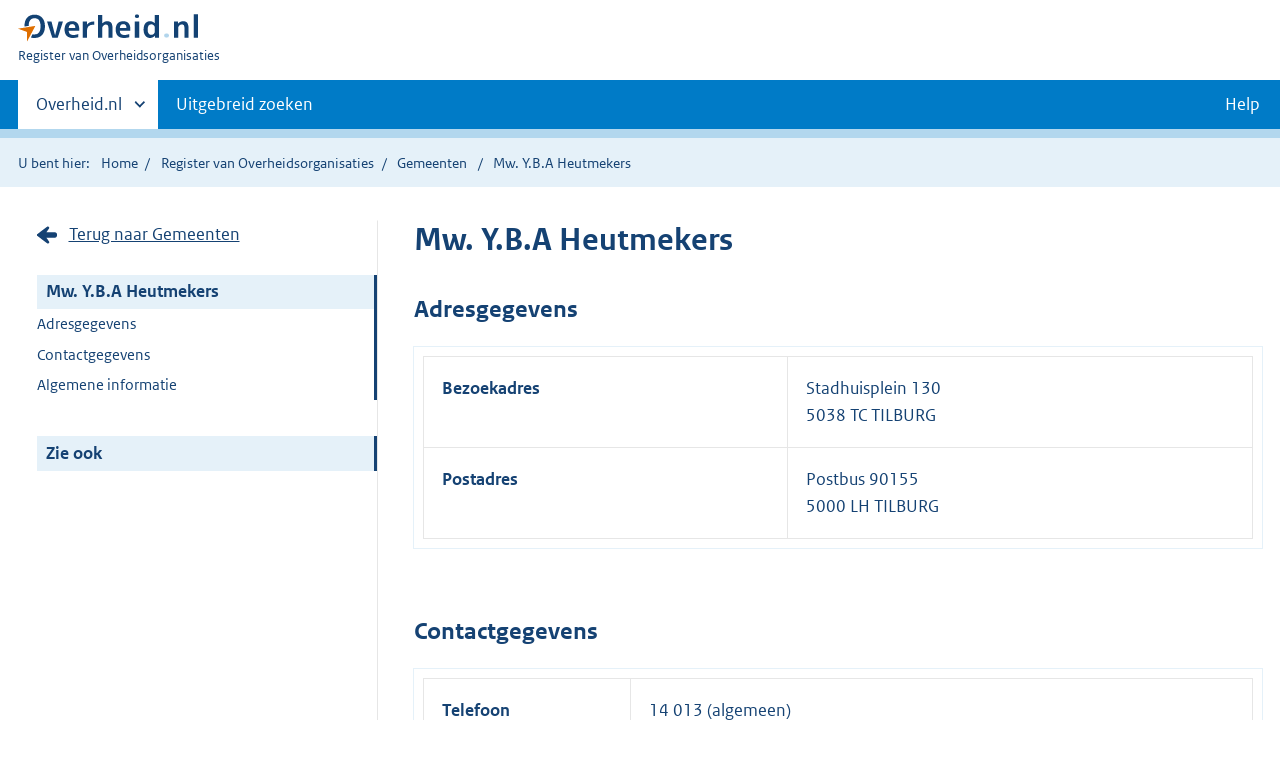

--- FILE ---
content_type: text/html;charset=UTF-8
request_url: https://organisaties.overheid.nl/25531014/Mw_YBA_Heutmekers/
body_size: 6151
content:
<!DOCTYPE html>
<html lang="nl" prefix="og: https://ogp.me/ns#">
<head>
	
	<title>Contactgegevens Raadslid Gemeente Tilburg | Overheid.nl</title>
	<meta property="og:title" content="Contactgegevens Raadslid Gemeente Tilburg | Overheid.nl"/>
	<meta content="Register van Overheidsorganisaties" property="og:site_name"/>
	<meta
		content="Het Register van Overheidsorganisaties bevat de namen, adressen en andere contactgegevens van de Nederlandse overheidsorganisaties. Ook de persoonsgegevens van (voornamelijk) leidinggevende personen binnen de Nederlandse overheid zijn opgenomen."
		property="og:description"
	/>
	<meta property="og:url" content="https://organisaties.overheid.nl/25531014/Mw_YBA_Heutmekers"/>
	<meta property="og:image" content="https://organisaties.overheid.nl/25531014/Mw_YBA_Heutmekersstatic/onl/images/Register_van_Overheidsorganisaties_1200x630.png"/>
	<meta content="article" property="og:type"/>
	<meta property="og:article:modified_time" content="2026-01-22T22:37:02Z"/>
	
	
	
		
		<meta charset="UTF-8">
		<meta content="IE=edge" http-equiv="X-UA-Compatible">
		<meta content="width=device-width,initial-scale=1" name="viewport">
		<script>
			document.documentElement.className = 'has-js';
		</script>

		<link rel="stylesheet" href="/static/onl/css/kpm/index.css" type="text/css">
		<link rel="stylesheet" href="/static/onl/css/main.css" title="complib main">
		<link rel="stylesheet" href="/static/onl/css/print.css">
		<link rel="stylesheet" href="/static/onl/css/rio.css">
		<link rel="shortcut icon" href="/static/onl/images/favicon.ico" type="image/vnd.microsoft.icon">

		
			<meta name="DCTERMS.identifier" content="https://organisaties.overheid.nl/25531014/Mw_YBA_Heutmekers">
		
		<meta name="DCTERMS.title" content="Contactgegevens Raadslid Gemeente Tilburg | Overheid.nl">
		<meta content="overzichtspagina" name="DCTERMS.type">
		<meta
			content="Het Register van Overheidsorganisaties bevat de namen, adressen en andere contactgegevens van de Nederlandse overheidsorganisaties. Ook de persoonsgegevens van (voornamelijk) leidinggevende personen binnen de Nederlandse overheid zijn opgenomen."
			name="DCTERMS.description"
		>
		<meta content="nl-NL" name="DCTERMS.language">
		<meta content="Ministerie van Binnenlandse Zaken en Koninkrijksrelaties" name="DCTERMS.authority">
		<meta content="Ministerie van Binnenlandse Zaken en Koninkrijksrelaties" name="DCTERMS.creator">
		
			<meta name="DCTERMS.modified" title="XSD.dateTime" content="2026-01-22T22:37:02Z">
		
		
			<meta name="DCTERMS.temporal" title="DCTERMS.Period" content="start=14-06-2018;">
		
		<meta content="Nederland" name="DCTERMS.spatial">
		<meta content="CC0 1.0 Universal" name="DCTERMS.rights">
		
	
	

</head>

<body>

	
	
	
	
		<script>
			(function (window, document, dataLayerName, id) {
				window[dataLayerName] = window[dataLayerName] || [], window[dataLayerName].push({
					start: (new Date).getTime(),
					event: "stg.start"
				});
				var scripts = document.getElementsByTagName('script')[0], tags = document.createElement('script');

				function stgCreateCookie(a, b, c) {
					var d = "";
					if (c) {
						var e = new Date;
						e.setTime(e.getTime() + 24 * c * 60 * 60 * 1e3), d = "; expires=" + e.toUTCString()
					}
					document.cookie = a + "=" + b + d + "; path=/"
				}

				var isStgDebug = (window.location.href.match("stg_debug") || document.cookie.match("stg_debug")) && !window.location.href.match("stg_disable_debug");
				stgCreateCookie("stg_debug", isStgDebug ? 1 : "", isStgDebug ? 14 : -1);
				var qP = [];
				dataLayerName !== "dataLayer" && qP.push("data_layer_name=" + dataLayerName), isStgDebug && qP.push("stg_debug");
				var qPString = qP.length > 0 ? ("?" + qP.join("&")) : "";
				tags.async = !0, tags.src = "https://koop.piwik.pro/containers/" + id + ".js" + qPString, scripts.parentNode.insertBefore(tags, scripts);
				!function (a, n, i) {
					a[n] = a[n] || {};
					for (var c = 0; c < i.length; c++) !function (i) {
						a[n][i] = a[n][i] || {}, a[n][i].api = a[n][i].api || function () {
							var a = [].slice.call(arguments, 0);
							"string" == typeof a[0] && window[dataLayerName].push({
								event: n + "." + i + ":" + a[0],
								parameters: [].slice.call(arguments, 1)
							})
						}
					}(i[c])
				}(window, "ppms", ["tm", "cm"]);
			})(window, document, 'dataLayer', '1a96e6f9-01b9-4565-8580-046a1491ea57');
		</script>
	



<div class="skiplinks">
	<a href="#content">Direct naar de inhoud</a>
</div>
<header class="header">
	<div class="header__start">
		<div class="container">
			<button
				aria-controls="nav" aria-expanded="false" class="hidden-desktop button button--icon-hamburger"
				data-handler="toggle-nav" type="button"
			>Menu
			</button>
			<div class="logo ">
				<a href="https://www.overheid.nl/"><img
					alt="Logo Overheid.nl, ga naar de startpagina"
					height="28" src="/static/onl/images/logo.svg"
					width="180"
				></a>
				<p class="logo__you-are-here"><span class="visually-hidden">U bent nu hier: </span>
					<span>Register van Overheidsorganisaties</span>
				</p>
			</div>
		</div>
	</div>

	<nav class="header__nav header__nav--closed" id="nav">
		<h2 class="visually-hidden">Primaire navigatie</h2>
		<div class="container">
			<ul class="header__primary-nav list list--unstyled">
				<li class="hidden-mobile"><a
					data-decorator="init-toggle-other-sites" data-handler="toggle-other-sites"
					href="#other-sites"
				><span class="visually-hidden">Andere sites binnen </span>Overheid.nl</a>
				</li>
				
					<li><a class="" href="https://www.overheid.nl/zoeken/contactgegevens-overheden-uitgebreid/">Uitgebreid zoeken</a></li>
				
				<li><a class="button secondary" role="button" href="https://www.overheid.nl/help/overheidsorganisaties">Help</a></li>
			</ul>

			<a
				class="hidden-desktop" data-decorator="init-toggle-other-sites" data-handler="toggle-other-sites"
				href="#other-sites"
			><span class="visually-hidden">Andere sites binnen </span>Overheid.nl</a>
		</div>
	</nav>
</header>

<div class="header__more" id="other-sites">
	<div class="container columns">
		<div>
			<h2>Berichten over uw buurt</h2>
			<p>Zoals vergunningen, bouwplannen en lokale regelgeving.</p>
			<ul class="list list--linked">
				<li><a href="https://overheid.nl/berichten-over-uw-buurt/rondom-uw-woonadres">Rondom uw woonadres</a></li>
				<li><a href="https://overheid.nl/berichten-over-uw-buurt">Rondom een zelfgekozen adres</a></li>
			</ul>
		</div>
		<div>
			<h2>Dienstverlening</h2>
			<p>Zoals belastingen, uitkeringen en subsidies.</p>
			<ul class="list list--linked">
				<li><a href="https://www.overheid.nl/dienstverlening">Naar dienstverlening</a></li>
			</ul>
		</div>
		<div>
			<h2>Beleid &amp; regelgeving</h2>
			<p>Officiële publicaties van de overheid.</p>
			<ul class="list list--linked">
				<li><a href="https://www.overheid.nl/beleid-en-regelgeving">Naar beleid &amp; regelgeving</a></li>
			</ul>
		</div>
		<div>
			<h2>Contactgegevens overheden</h2>
			<p>Adressen en contactpersonen van overheidsorganisaties.</p>
			<ul class="list list--linked">
				<li><a href="/">Naar overheidsorganisaties</a></li>
			</ul>
		</div>
	</div>
</div>


	<div class="row row--page-opener">
		<div class="container">
			<div class="breadcrumb">
				
	<p>U bent hier:</p>
	<ol>
		<li><a href="https://www.overheid.nl/">Home</a></li>
		<li><a href="/">Register van Overheidsorganisaties</a></li>
		
			
			
				
				<li>
					<a
						href="/Gemeenten"
					>Gemeenten</a>
				</li>
				
			
		
		
		
		
			<li>Mw. Y.B.A Heutmekers</li>
		
	</ol>

			</div>
		</div>
	</div>



<div data-decorator="init-scroll-chapter" role="main" class="container columns columns--sticky-sidebar row">
	<div
		class="columns--sticky-sidebar__sidebar" data-decorator="stick-sidebar add-mobile-foldability"
		data-roo-element="organisation-sidebar"
		id="toggleable-1"
	>
		<div>
			<p>
				
					<a
						class="icon--backlink"
						href="/Gemeenten/"
					>Terug naar Gemeenten</a>
				
			</p>
			<ul class="nav-sub">
				<li class="nav-sub__item is-active">
					<a aria-current="page" class="nav-sub__link is-active" href="#">
						
						
							Mw. Y.B.A Heutmekers
						
						
		
	
					</a>
					<ul class="nav-sub__sub">
						
						
							
								<li class="nav-sub__sub-item"><a
									class="nav-sub__sub-link" href="#adresgegevens" data-roo-selector="nav-adresgegevens"
								>Adresgegevens</a></li>
							
						
						
						
							
								<li class="nav-sub__sub-item"><a
									class="nav-sub__sub-link" href="#contactgegevens" data-roo-selector="nav-contactgegevens"
								>Contactgegevens</a></li>
							
						
						
						
						
						
							<li class="nav-sub__sub-item"><a
								class="nav-sub__sub-link" href="#algemeen-medewerker" data-roo-selector="nav-algemene-informatie"
							>Algemene informatie</a></li>
						
						
						
						
						
						
						

						
					</ul>
				</li>
			</ul>
			<ul class="nav-sub">
				<li class="nav-sub__item is-active">
					<div aria-current="page" class="nav-sub__link is-active">Zie ook</div>
					<ul class="nav-sub__sub">
						
					</ul>
				</li>
			</ul>
		</div>
	</div>

	<div
		data-roo-element="organisation-content" role="main" class="content content--publication"
	>
		
		<h1 data-roo-element="element-naam-en-afkorting">
			
			
				Mw. Y.B.A Heutmekers
			
			
		
	
		</h1>
		
		

		

		

		
		
			
		

		

		

		
			
				<section class="section-chapter js-scrollSection" id="adresgegevens">
					<h2>Adresgegevens</h2>

					<table class="table__data-overview">
						
							<tr>
								<th scope="row">Bezoekadres</th>
								
		<td data-before="Adres">
			
			
			
			
			
				Stadhuisplein 130
				<br>
			
			
				
					
						5038 TC TILBURG
						<br>
					
				
				
			
			
			
		</td>
	
							</tr>
						
							<tr>
								<th scope="row">Postadres</th>
								
		<td data-before="Adres">
			
			
			
				Postbus 90155
				<br>
			
			
			
			
				
					
						5000 LH TILBURG
						<br>
					
				
				
			
			
			
		</td>
	
							</tr>
						
					</table>
				</section>
			
			
				<section class="section-chapter js-scrollSection" id="contactgegevens">
					<h2>Contactgegevens</h2>
					<table class="table__data-overview">
						
		
			<tr>
				<th scope="row">Telefoon</th>
				<td data-before="Telefoon">
					
						
						14 013
						 (algemeen)
					
				</td>
			</tr>
		
		
		
			<tr>
				<th scope="row">Internet</th>
				<td data-before="Internet">
					
						
						<a href="https://www.tilburg.nl">https://www.tilburg.nl</a>
						 (algemeen)
					
				</td>
			</tr>
		
		
			<tr>
				<th scope="row">E-mail</th>
				<td data-before="E-mail">
					
						
						<a href="mailto:gemeente@tilburg.nl">
							gemeente@tilburg.nl
						</a>
						 (algemeen)
					
				</td>
			</tr>
		
		
		
		
	
					</table>
				</section>
			

			<section class="section-chapter js-scrollSection" id="algemeen-medewerker">

				<h2>Algemene informatie</h2>
				<table class="table__data-overview" data-roo-element="element-algemene-informatie">
					<tr>
						<th scope="row">Functie</th>
						<td data-before="Functie">
							Raadslid
						</td>
					</tr>
					<tr>
						
							<th scope="row">Organisatie</th>
							<td data-before="Organisatie">
								<a href="https://organisaties.overheid.nl/38194/Gemeente_Tilburg/">Gemeente Tilburg</a>
							</td>
						
						
					</tr>
					<tr>
						<th scope="row">Partij</th>
						<td data-before="Partij">
							
								<div title="Volkspartij voor Vrijheid en Democratie">VVD</div>
							
						</td>
					</tr>
					
					
				</table>
			</section>
			
				<section
					class="section-chapter js-scrollSection" id="correctieformulier-medewerker" data-roo-element="correctieformulier-medewerker"
				>
					<h2>Correctie doorgeven medewerker</h2>
					<p>
						Klopt de informatie op deze pagina volgens u niet? Verbeteringen en aanvullingen kunt u doorgeven via het
						<a href="https://organisaties.overheid.nl/medewerker/25531014/correctie-formulier">correctieformulier</a>.
					</p>
				</section>
			
		

		

		

		

		

		

		
		
	

		
		
		
		
		
		
		
		
		

		

		
		
	
		<div
			class="form-conditionals__responds js-form-conditionals__responds" id="feedbackReaction"
			style="display:none"
		>
			<h2 class="form-conditionals__heading">Bedankt voor uw reactie</h2>
			<p>We gebruiken uw feedback ter verbetering van onze dienstverlening.</p>
		</div>
		<div class="form-conditionals" data-decorator="init-form-conditionals" id="feedbackForm" style="display:block">
			<form
				accept-charset="utf-8" id="feedbackform-1" method="post"
				action="/feedbackformpositive"
			>
				<fieldset
					class="form-conditionals__citem form-conditionals__citem js-form-conditionals__citem" id="citem-1"
				>
					<legend>Deel uw feedback</legend>
					
						<input name="organisatietype" type="hidden" value="Gemeente">
					
					<div class="form-conditionals__container form-conditionals__container--flex">
						<p>Was dit de informatie die u zocht?</p>
						<div class="form__row">
							<button
								class="button-icon button-icon--thumb-up" data-linkedto="" data-triggerLastStep=""
								data-triggeresponds="false" id="send-feedback-1"
							>Ja
							</button>
							<button
								class="button-icon button-icon--thumb-down js-button-next" data-linkedto="2"
								data-triggerLastStep="true" data-triggeresponds="" id="click-feedback-2"
							>Nee
							</button>
						</div>
					</div>
					<div class="form__row hidden-desktop hidden-mobile">
						<textarea name="goalkeeper" placeholder="Wat is 1+1?"></textarea>
					</div>
				</fieldset>
			</form>
			<form
				accept-charset="utf-8" id="feedbackform-2" method="post"
				action="/feedbackformnegative"
			>
				<fieldset
					class="form-conditionals__citem form-conditionals__citem js-form-conditionals__citem" id="citem-2"
				>
					<legend>Waar bent u precies naar op zoek?</legend>
					
						<input name="organisatietype" type="hidden" value="Gemeente">
					
					<p>Wat kunnen wij verbeteren?</p>
					<div class="form__row">
						<textarea
							name="feedback"
							placeholder="Beschrijf de verbeterpunten. Voeg geen persoonsgegevens toe. U ontvangt géén reactie op uw feedback."
						></textarea>
					</div>
					<div class="form__row hidden-desktop hidden-mobile">
						<textarea name="goalkeeper" placeholder="Wat is 1+1?"></textarea>
					</div>
				</fieldset>
				<div class="js-form-conditionals__submitcontainer" hidden>
					<button class="button button--primary" id="send-feedback-2" type="submit">Verstuur feedback</button>
				</div>
			</form>
		</div>
	

	</div>
</div>
<div class="container" id="content" role="main"></div>

<div class="footer row--footer" role="contentinfo">
	<div class="container columns">
		<div>
			<ul class="list list--linked">
				<li class="first"><a href="https://www.overheid.nl/over-deze-site">Over deze website</a></li>
				<li class=""><a href="https://www.overheid.nl/contact">Contact</a></li>
				<li class=""><a href="https://www.overheid.nl/english">English</a></li>
				<li class=""><a href="https://www.overheid.nl/help">Help</a></li>
				<li class="last"><a href="https://www.overheid.nl/help/zoeken">Zoeken</a></li>
			</ul>
		</div>
		<div>
			<ul class="list list--linked">
				<li class="first"><a href="https://www.overheid.nl/informatie-hergebruiken">Informatie hergebruiken</a>
				</li>
				<li class=""><a href="https://www.overheid.nl/privacy-statement">Privacy en cookies</a></li>
				<li class=""><a href="https://www.overheid.nl/toegankelijkheid">Toegankelijkheid</a></li>
				<li class="last"><a href="https://www.overheid.nl/sitemap">Sitemap</a></li>
			</ul>
		</div>
		<div>
			<ul class="list list--linked">
				<li class="first"><a href="https://data.overheid.nl/" rel="external">Open data</a></li>
				<li class=""><a href="https://linkeddata.overheid.nl" rel="external">Linked Data Overheid</a></li>
				<li class="last"><a href="https://puc.overheid.nl/" rel="external">PUC Open Data</a></li>
			</ul>
		</div>
		<div>
			<ul class="list--linked">
				<li class="first"><a href="https://mijn.overheid.nl/" rel="external">MijnOverheid.nl</a></li>
				<li><a href="https://www.rijksoverheid.nl/">Rijksoverheid.nl</a></li>
				<li><a href="https://ondernemersplein.kvk.nl/">Ondernemersplein</a></li>
				<li class="last"><a href="https://www.werkenbijdeoverheid.nl/">Werkenbijdeoverheid.nl</a></li>
			</ul>
		</div>
	</div>
</div>

<script src="/static/onl/js/main.js"></script>

	
	
	
	<script>
		var kpmLocations = ;
		var baseUrl = null;
		var gemeenteLaagTonen = false; // boolean from the model
		var entiteitLocations = kpmLocations["locations"];
		var entiteitCenter = kpmLocations["center"];

		var customLookupApis = [{url: baseUrl + '/regio', type: 'regio' }];
		if (gemeenteLaagTonen) {
			customLookupApis.push({url: baseUrl + '/gemeente', type: 'gemeente'});
			entiteitLocations.push(...kpmLocations["locationsGemeenteLaag"]);
		}

		var openKaartPrikModule = function () {
			kaartprikmodule.bootstrapKpm({
				debug: false,
				mount_element: document.getElementById("kmapp"),
				locations: entiteitLocations,
				options: {
					customLookupApis: customLookupApis,
					allow_hover: true,
					allow_click: true,
					ctrl_zoom: true,
					mode: "geoview",
					class: "kaartprikmodule-overlay",
					location_types: ["provincie", "gemeente", "waterschap", "adres", "punt"],
					center: entiteitCenter,
					controls: ["base-layer", "center", "fullscreen", "zoom", "print"],
					layers: {
						bgtachtergrondkaart: {enabled: false}
					},
					minzoom: 7,
					maxzoom: 19,
					nonce: "default-src 'self' *.s15m.nl;"
				}
			});
		};

		// fire the map initialisation when the whole page has finished loading
		window.addEventListener('load', openKaartPrikModule);

	</script>


	<script async defer src="/static/onl/js/feedback-entiteit.js" type="text/javascript"></script>

</body>

</html>


--- FILE ---
content_type: text/javascript
request_url: https://organisaties.overheid.nl/static/onl/js/feedback-entiteit.js
body_size: 117
content:
$('#send-feedback-1').on('click', function (event) {
	event.preventDefault();
	var form = $('#feedbackform-1');
	$.ajax({
		url: form.attr('action'),
		data: form.serialize(),
		type: "POST",
		success: function () {
			document.getElementById("feedbackReaction").style.display = "block";
			document.getElementById("feedbackForm").style.display = "none";
		},
	})
})
$('#send-feedback-2').on('click', function (event) {
	event.preventDefault();
	var form = $('#feedbackform-2');
	$.ajax({
		url: form.attr('action'),
		data: form.serialize(),
		type: "POST",
		success: function () {
			document.getElementById("feedbackReaction").style.display = "block";
			document.getElementById("feedbackForm").style.display = "none";
		},
	})
})
$('#click-feedback-2').on('click', function (event) {
	document.getElementById("feedbackReaction").style.display = "none";
})
